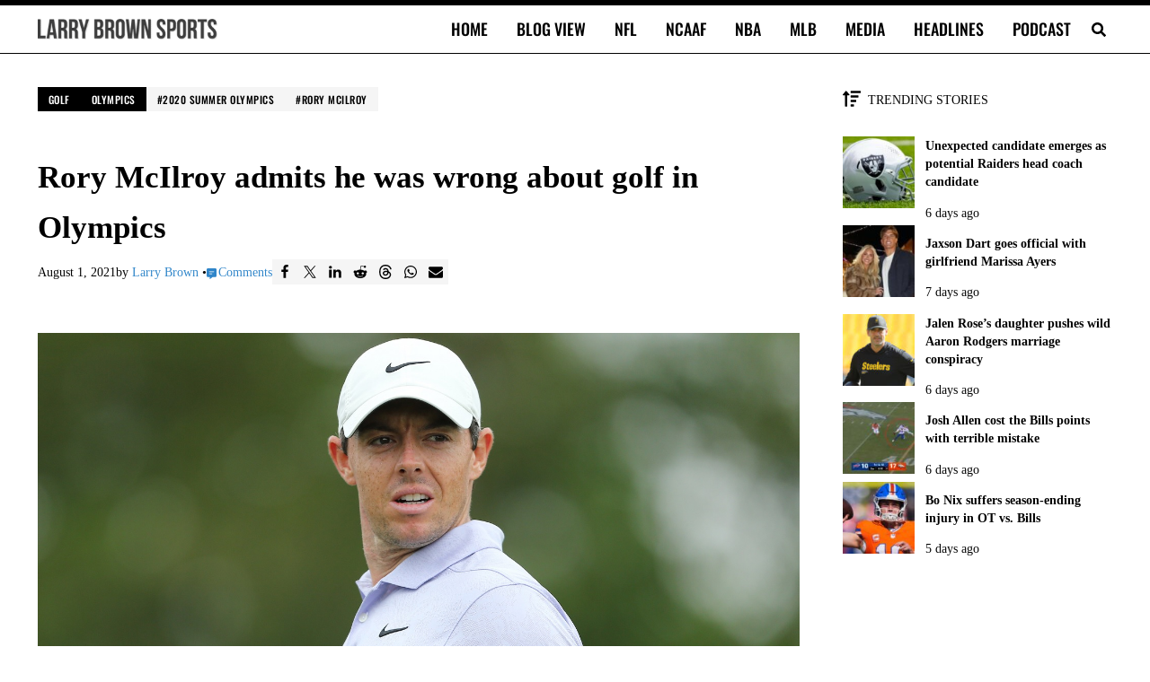

--- FILE ---
content_type: text/css
request_url: https://larrybrownsports.com/wp-content/plugins/mai-lists/assets/mai-lists.min.css?ver=1.2.0.21420251522
body_size: 104
content:
.editor-styles-wrapper .mai-list, .mai-list {--paragraph-margin-bottom: var(--spacing-xs);list-style-type: none;margin: 0;padding: 0;line-height: 1.5;}.mai-list-item {list-style-type: none;display: grid;grid-template-columns: var(--grid-template-columns);gap: var(--icon-gap, var(--spacing-md));place-content: start;margin: 0;}.mai-list-start {--grid-template-columns: auto 1fr;}.mai-list-top {--grid-template-columns: 1fr;}.mai-list-icon-wrap, .mai-list-icon {line-height: 1;}.mai-list-icon-wrap {display: block;margin-top: var(--icon-margin-top, 0px);text-align: var(--icon-align, center);}.mai-list-icon {display: inline-block;padding: var(--icon-padding, unset);background: var(--icon-background, unset);border-radius: var(--icon-border-radius, unset);}.mai-list-icon::before {display: flex;align-items: center;justify-content: center;}.mai-list-content {margin-top: var(--content-margin-top, 0px);}.mai-list-icons .mai-list-icon::before {-webkit-mask-image: var(--icon, unset);mask-image: var(--icon, unset);-webkit-mask-position: center;mask-position: center;-webkit-mask-repeat: no-repeat;mask-repeat: no-repeat;-webkit-mask-size: contain;mask-size: contain;width: var(--icon-size, 20px);height: var(--icon-size, 20px);background: var(--icon-color, currentColor);content: "";}.mai-list-numbers .mai-list-item {counter-increment: mai-list;}.mai-list-numbers .mai-list-icon::before {width: var(--icon-size, 20px);height: var(--icon-size, 20px);color: var(--icon-color, currentColor);font-weight: var(--mai-list-number-font-weight, var(--heading-font-weight));font-size: var(--icon-size, 36px);font-family: var(--mai-list-number-font-family, var(--heading-font-family));content: counter(mai-list);}

--- FILE ---
content_type: application/javascript
request_url: https://larrybrownsports.com/wp-content/plugins/mai-publisher/build/mai-publisher-ads.js?ver=1.21.7d2b3830a5c52fddd4a42
body_size: 15456
content:
(()=>{let e=!1,i=!1;window.__MAI_PB_INIT__?(console.warn("[maiPub] Detected another Prebid wrapper. Entering compat mode (no Prebid init)."),window.__MAI_PB_COMPAT__=!0):(window.__MAI_PB_INIT__=!0,window.__MAI_PB_OWNED__=!0,window.pbjs=window.pbjs||{que:[]}),window.googletag=window.googletag||{},window.googletag.cmd=window.googletag.cmd||[],googletag.cmd.push(function(){googletag.pubads().enableSingleRequest()});const t=[],s=[],a=3e4,o={},n={},r=2e3,d=2800,l=window.location.search.includes("dfpdeb")||window.location.search.includes("maideb")||window.location.search.includes("pbjs_debug=true"),c="refresh",g={pendingSlugs:new Set,pendingSources:new Map,batchTimeout:null,batchDelay:maiPubAdsVars.batchDelay||100,processing:!1},u=maiPubAdsVars.ads,p=maiPubAdsVars.gamBase,m=maiPubAdsVars.gamChildNetworkCode,h=maiPubAdsVars.targets.refresh,f=maiPubAdsVars.debug,b=(maiPubAdsVars.ppid,"maiPubSessionData");let y={},P=[],v=Date.now(),A=!0,S="",w=!1,M=!1,T=!document.hidden;if(console.info("[maiPub] Script Version: 770"),O("[maiPub] Script Version: 770"),void 0===window._maiPubConsentQueue&&(window._maiPubConsentQueue=[]),window._maiPubConsentQueue&&window._maiPubConsentQueue.length>0?(console.info("[maiPub] Processing "+window._maiPubConsentQueue.length+" queued consent events"),window._maiPubConsentQueue.forEach(function(e){if(console.info("[maiPub] Processing queued consent:",e.consentData),V(e.consentData),e.privacyManager&&!0===e.privacyManager.applies){const i=document.getElementById("pmLink");i&&(console.info("[maiPub] Setting up privacy manager link:",e.privacyManager.linkText),i.innerHTML=e.privacyManager.linkText,i.onclick=function(i){i.preventDefault(),e.privacyManager.modalLoader()})}}),window._maiPubConsentQueue=[]):O("[maiPub] No queued consent events to process"),window._sp_queue=window._sp_queue||[],window._sp_queue.push(function(){O("CMP: Sourcepoint loaded. Registering direct event listener."),window._sp_.addEventListener("onConsentReady",function(e,i,t,s){O("CMP: Direct Sourcepoint listener fired for "+e),V({message_type:e,consentUUID:i,consentSource:"cmp",applies:!!s&&s.applies,consentedToAll:!!s&&s.consentedToAll,typeApplies:!!s&&(s.typeApplies||s.applies),uuid:i})})}),function(){try{const e=sessionStorage.getItem(b);e?(y=JSON.parse(e),y.ppid&&"object"==typeof y.ppid&&null!==y.ppid&&(O("Session: Detected corrupted PPID during load, repairing to string:",y.ppid),y.ppid=Object.values(y.ppid).join(""),z({ppid:y.ppid}),O("PPID repaired and saved to session passport:",y.ppid)),y.pageCount=(y.pageCount||1)+1,sessionStorage.setItem(b,JSON.stringify(y)),O("Session data successfully loaded and updated from cache:",y)):(y={version:"1.1",createdAt:Date.now(),pageCount:1,hasConsent:!0,gdprConsentUUID:"",usnatConsentUUID:"",gdprApplies:!1,usnatApplies:!1},sessionStorage.setItem(b,JSON.stringify(y)),O("First page view: Initialized session data."))}catch(e){O("Could not parse session data, starting fresh."),sessionStorage.removeItem(b),y={version:"1.0",createdAt:Date.now(),pageCount:1}}}(),"boolean"==typeof y.hasConsent?(A=y.hasConsent,O("Consent: Set from session data:",{hasConsent:A})):(A=!0,O("Consent: Session data missing hasConsent flag, defaulting global state to true.")),y.pageCount>1)if(O("Session: applying optimizations, subsequent page visit ",y.pageCount),y.geo&&y.geo.country&&(O("Session: Using cached Geo Data from session passport:",y.geo),window.maiPubGeo=y.geo,U(y.geo)),y.ppid)"object"==typeof y.ppid&&null!==y.ppid&&(O("Session: Detected corrupted PPID (object format), repairing to string"),y.ppid=Object.values(y.ppid).join(""),z({ppid:y.ppid})),O("Session: Using cached PPID from session passport:",y.ppid);else{let e=R();z({ppid:e}),O("Session: no PPID found, generated:",e)}else O("First page load detected., calling geo.js"),function(e){if(y.geo&&y.geo.country)return O("[Mai Publisher] Geo data was loaded from session. Skipping worker call."),void e();const i=document.createElement("script");i.src="/geo.js",i.async=!0,i.onload=function(){try{if(!window.maiPubGeo)return O("[Mai Publisher] geo.js loaded, but window.maiPubGeo is missing."),void e();let i=JSON.parse(atob(window.maiPubGeo));if(!i.version||"1.0.5"!==i.version)return O(`[Mai Publisher] geo.js version mismatch, got "${i.version}"`),void e();const t={version:i.version||"",cfRay:i.cfRay||"",isNorthAmerica:i.isNorthAmerica||!1,city:i.city||"",region:i.regionCode||"",country:i.country||"",postalCode:i.postalCode||"",metroCode:i.metroCode||"",continent:i.continent||"",timezone:i.timezone||"",lat:i.latFloat||null,lon:i.lonFloat||null,asn:i.asn||"",isp:i.asnDesc||"",deviceType:i.deviceType||"",connectionType:i.connectionType||"",ppid:i.ppid||window.maiPubAdsVars?.ppid||"",screenWidth:window.screen?.width||"",screenHeight:window.screen?.height||""};window.maiPubGeo=t,O("[Mai Publisher] geo.js enrichment complete:",t),z({geo:t}),A?U(t):O("No consent. Skipping ORTB2 enrichment."),e()}catch(i){console.error("[Mai Publisher] geo.js processing error:",i),e()}},i.onerror=function(){O("geo.js failed to load — falling back to server-side data only"),e()},document.head.appendChild(i)}(function(){O("GEO: data available from worker and enrichment is done")}),maiPubAdsVars.ppid&&""!==maiPubAdsVars.ppid?y.ppid=maiPubAdsVars.ppid:(y.ppid=R(),O("No PPID found in maiPubAdsVrs, generated:",y.ppid)),z({ppid:y.ppid}),O("PPID generated and saved to session passport and global variable.",S);function E(){if(!0===M)return void O("CMP: Already marked as ready - skipping duplicate dispatch.");M=!0,O("CMP: Marked as ready - dispatching event.");const e=new CustomEvent("maiPubCMPReady",{detail:{timestamp:Date.now()}});window.dispatchEvent(e)}function C(e){const i=document.getElementById("mai-ad-"+e);if(i&&i.classList.contains("mai-ad-video"))return O(`maiPubDefineSlot(): Skipping video ad slot ${e} - should be handled by video player`),null;if(!u[e])return O(`maiPubDefineSlot(): Halting definition for slug '${e}' because no configuration was found in the 'ads' object.`),null;const a="mai-ad-"+e,o=googletag.pubads().getSlots().find(e=>e.getSlotElementId()===a);if(o)return O(`maiPubDefineSlot(): Slot ${a} already defined, returning existing slot`),o;const n=u?.[e]?.context&&"client"===u[e].context?m:p;O(`maiPubDefineSlot() base: ${n}`),O(`maiPubDefineSlot() slotDivId: ${a}`);const r=n+u[e].id;let d;O(`maiPubDefineSlot() GAM Ad Unit Path: ${r}`);const l={};if(u[e].sizes&&(Array.isArray(u[e].sizes)?u[e].sizes.includes("out-of-page"):"out-of-page"===u[e].sizes)?(d=googletag.defineOutOfPageSlot(r,a),O(`maiPubDefineSlot() defineOutOfPageSlot: ${r}`)):(d=googletag.defineSlot(r,u[e].sizes,a),O(`maiPubDefineSlot() defineSlot: ${r}, sizes: ${u[e].sizes}, slotDivId: ${a}`)),!d)return O(`maiPubDefineSlot(): Failed to define slot for ${a} - googletag.defineSlot returned null`),null;if(d.addService(googletag.pubads()),O("maiPubDefineSlot() addService"),l[c]=h.toString(),O(`maiPubDefineSlot() targetingConfig: Added ${c}: ${l[c]}`),u[e].targets&&Object.keys(u[e].targets).forEach(i=>{let t=u[e].targets[i];"string"==typeof t||Array.isArray(t)?Array.isArray(t)&&(t=t.map(e=>e.toString())):t=t.toString(),l[i]=t,O(`maiPubDefineSlot() targetingConfig: Added slot target ${i}: ${t}`)}),u[e].splitTest&&"rand"===u[e].splitTest){const e=Math.floor(100*Math.random()).toString();l.st=e,O(`maiPubDefineSlot() targetingConfig: Added splitTest 'st': ${e}`)}const g=document.getElementById(a),f=g?g.getAttribute("data-ap"):null;if(f&&("ts"===f||"bs"===f||"vs"===f)&&(l.ad_placement_type="sticky",O("maiPubDefineSlot() targetingConfig: Added sticky 'ad_placement_type': 'sticky'"),O(`maiPubDefineSlot() Sticky ad detected ${a} (position: ${f}) - ORTB2 imp.viewability will be set later`,{isSticky:!0,position:f,ortb2Status:"Will be set at 100% for Prebid bidders during requestBids"})),Object.keys(l).length>0?(d.setConfig({targeting:l}),O("maiPubDefineSlot() Applied setConfig with targeting:",l)):O("maiPubDefineSlot() No targeting keys found, skipping setConfig."),O(`maiPubDefineSlot() checking sizes for ${e}:`,{sizes:u[e].sizes,sizesDesktop:u[e].sizesDesktop,sizesTablet:u[e].sizesTablet,sizesMobile:u[e].sizesMobile}),u[e].sizes&&(Array.isArray(u[e].sizes)?u[e].sizes.includes("out-of-page"):"out-of-page"===u[e].sizes))O(`maiPubDefineSlot() skipping size mapping for out-of-page ad: ${e}`);else{const i=u[e].sizesDesktop||[],t=u[e].sizesTablet||[],s=u[e].sizesMobile||[];d.defineSizeMapping(googletag.sizeMapping().addSize([1024,768],i).addSize([728,480],t).addSize([0,0],s).build()),O("maiPubDefineSlot() defineSizeMapping")}return O(`Defined slot: ${a} via ${r}`,{gamId:r,slot:d,targets:d.getTargetingMap()}),t.push(r),s.push(d),d}function I(i,t="unknown"){i&&i.length&&(O(`maiPubBatchRequestSlots(): Adding ${i.length} slots from ${t}: ${i.join(", ")}`),document.hidden&&t.includes("refresh-timeout")?O(`maiPubBatchRequestSlots(): Blocked scheduled refresh from ${t} because the page is hidden.`):(i.forEach(e=>{g.pendingSlugs.add(e),g.pendingSources.set(e,t)}),g.batchTimeout&&clearTimeout(g.batchTimeout),g.batchTimeout=setTimeout(()=>{!function(){if(g.processing||0===g.pendingSlugs.size)return;const i=Array.from(g.pendingSlugs),t=new Map(g.pendingSources);g.pendingSlugs.clear(),g.pendingSources.clear(),g.batchTimeout=null,g.processing=!0,O(`maiPubProcessBatchedRequests(): Processing batch of ${i.length} slots: ${i.join(", ")}`);const s=Array.from(t.values()).some(e=>e.includes("fast-path")||e.includes("sticky")||e.includes("atf")),a=s?1500:d;O(`maiPubProcessBatchedRequests(): Using ${a}ms timeout (${s?"fast-path":"regular"})`),function(i,t=2800){googletag.cmd.push(()=>{Date.now();const s=i.map(e=>{const i="mai-ad-"+e,t=o[i];if(!t||!t.slotObject||!$(t.slotObject))return O(`maiPubMaybeRequestSlots(): warning: Slot info or object missing/not refreshable for slug ${e}.`,t),null;const s=t.slotObject;return t.firstRender?(O(`maiPubMaybeRequestSlots(): first request for ${i}`),s):t.processing?(O(`maiPubMaybeRequestSlots(): skipping request for ${i} - already being processed`),null):t.visible?s:(O(`maiPubMaybeRequestSlots(): skipping request for ${i} - not visible`),clearTimeout(n[i]),delete n[i],null)}).filter(e=>null!==e);s.length&&function(i,t=2800){Date.now(),i.forEach(e=>{const i=e.getSlotElementId();o[i].processing=!0,clearTimeout(n[i]),delete n[i]}),O(`Requesting slots: ${i.map(e=>e.getSlotElementId()).join(", ")}`);const s={adserverRequestSent:!1,prebidReady:!maiPubAdsVars.magnite,amazonReady:!maiPubAdsVars.amazonUAM,isPrebidEnabled:()=>maiPubAdsVars.magnite,isAmazonEnabled:()=>maiPubAdsVars.amazonUAM,canProceedWithAdserverRequest(){return this.prebidReady&&this.amazonReady}},a=Date.now(),r=function(){if(s.adserverRequestSent)return void O("Adserver request already sent, skipping. State:",{prebidReady:s.prebidReady,amazonReady:s.amazonReady,slots:i.map(e=>e.getSlotElementId())});const t=P.filter(e=>null!==e.adLoadPromise).map(e=>e.adLoadPromise);if(t.length>0)return O(`sendAdserverRequest(): Waiting for ${t.length} video ad(s) to finish loading...`),void Promise.all(t).then(()=>{O("sendAdserverRequest(): All video ads finished. Proceeding with display ad refresh."),r()});s.adserverRequestSent=!0,O(`sendAdserverRequest(): requestManager() set to true to refresh slots: ${i.map(e=>e.getSlotElementId()).join(", ")}`),googletag.cmd.push(()=>{e||(googletag.enableServices(),e=!0),i.forEach(e=>{const i=e.getSlotElementId();o[i]&&(o[i].firstRender=!1)}),maiPubAdsVars.magnite&&"undefined"!=typeof pbjs&&pbjs.setTargetingForGPTAsync&&(pbjs.setTargetingForGPTAsync(i.map(e=>e.getSlotElementId())),O(`sendAdserverRequest(): pbjs.setTargetingForGPTAsync() called for slots ${i.map(e=>e.getSlotElementId()).join(", ")}`)),maiPubAdsVars.amazonUAM&&"undefined"!=typeof apstag&&apstag.setDisplayBids&&"function"==typeof apstag.init&&(apstag.setDisplayBids(i.map(e=>e.getSlotElementId()),"googletag"),O(`sendAdserverRequest(): apstag.setDisplayBids() called for slots ${i.map(e=>e.getSlotElementId()).join(", ")}`));try{googletag.pubads().refresh(i,{changeCorrelator:!1}),O(`sendAdserverRequest(): googletag.pubads().refresh() called for slots ${i.length} ${1===i.length?"slot":"slots"} via refresh(): ${i.map(e=>e.getSlotElementId()).join(", ")}`),i.forEach(e=>{const i=e.getSlotElementId();o[i]&&o[i].visible&&o[i].firstRender&&(googletag.display(i),O(`sendAdserverRequest(): Displayed Fastpath slot ${i}`))})}catch(e){O("Error calling googletag.pubads().refresh():",e)}})};if(!0===maiPubAdsVars.magnite&&!0===A){O("maiPubRequestSlots(): Magnite DM bids enabled, requesting bids");const e=i.filter(e=>{const i=e.getSlotElementId().replace("mai-ad-",""),t=!!u[i]?.enabled_bidders?.includes("prebid");return O("Prebid slot check:",{slug:i,enabled_bidders:u[i]?.enabled_bidders,hasPrebidEnabled:t,adsConfig:u[i]}),t});O("Prebid slot filtering results:",{totalSlots:i.length,prebidEligibleSlots:e.length,prebidSlotIds:e.map(e=>e.getSlotElementId())}),e.length>0?pbjs.que.push(function(){const i=Date.now();pbjs.rp.requestBids({gptSlotObjects:e,ortb2:maiPubAdsVars.ortb2,timeout:t,callback:function(e,o,n){googletag.cmd.push(()=>{s.prebidReady=!0,O(`sendAdserverRequest(): Prebid response time: ${Date.now()-i}ms`,{bids:e,timedOut:o,auctionId:n}),s.amazonReady?(maiPubAdsVars.amazonUAM?O("sendAdserverRequest(): Both Prebid and Amazon ready. Sending adserver request."):O("sendAdserverRequest(): Prebid ready, Amazon disabled. Sending adserver request."),r()):Date.now()-a>=t&&(O("sendAdserverRequest(): Prebid ready, Amazon not yet, but bidder timeout reached. Sending adserver request."),r())})}})}):(O("No slots eligible for Prebid bidding. Marking prebidReady as true."),s.prebidReady=!0)}else!0===maiPubAdsVars.magnite&&!1===A?O("Magnite DM bids enabled but hasConsent is false (GDPR timeout). Skipping Prebid request, using non-personalized GAM ads."):O("Magnite DM bids disabled globally, skipping Prebid request."),s.prebidReady=!0;if(!0===maiPubAdsVars.amazonUAM&&!0===A){const e=i.filter(e=>{const i=e.getSlotElementId().replace("mai-ad-",""),t=u?.[i];if(!t)return!1;if(!t.enabled_bidders?.includes("amazon"))return!1;const s=Array.isArray(t.sizes)?t.sizes:[];return 0!==s.length&&(1!==s.length||"fluid"!==s[0]&&"out-of-page"!==s[0])}).map(e=>{const i=e.getSlotElementId(),t=i.replace("mai-ad-",""),s=u[t];return{slotID:i,slotName:("client"===s?.context?m:p)+s.id,sizes:(Array.isArray(s.sizes)?s.sizes:[]).filter(e=>Array.isArray(e)&&2===e.length&&Number.isFinite(e[0])&&Number.isFinite(e[1]))}});if(e.length){const i={slots:e,timeout:t};if(O("Amazon UAM config:",i),"function"==typeof apstag?.fetchBids&&"function"==typeof apstag?.setDisplayBids&&"function"==typeof apstag?.init){const o=Date.now();apstag.fetchBids(i,i=>{googletag.cmd.push(()=>{O(`Amazon response time: ${Date.now()-o}ms`,i),apstag.setDisplayBids(e.map(e=>e.slotID),"googletag"),s.amazonReady=!0,s.prebidReady?(maiPubAdsVars.magnite?O("Both Amazon + Prebid ready → sending adserver request."):O("Amazon ready, Prebid disabled → sending adserver request."),r()):Date.now()-a>=t&&(O("Amazon ready, Prebid not ready, but timeout reached → sending adserver request."),r())})})}else O("Amazon UAM not available (apstag missing). Marking done."),s.amazonReady=!0,s.prebidReady&&r()}else s.amazonReady=!0,s.prebidReady&&r()}else!0===maiPubAdsVars.amazonUAM&&!1===A?O("Amazon UAM enabled but hasConsent is false (GDPR timeout). Skipping Amazon request, using non-personalized GAM ads."):O("No Amazon UAM enabled, skipping Amazon UAM request."),s.amazonReady=!0;maiPubAdsVars.magnite||maiPubAdsVars.amazonUAM||(O(`No prebid or amazon enabled. Sending adserver request with GAM: ${i.map(e=>e.getSlotElementId()).join(", ")}`,i),r()),setTimeout(()=>{s.adserverRequestSent||(O("Failsafe timeout reached. Sending adserver request without all bids."),r())},3500)}(s,t)})}(i,a),setTimeout(()=>{g.processing=!1},50)}()},g.batchDelay)))}function D(e){return e&&t.includes(e.getAdUnitPath())}function $(e){return e&&Boolean(e.getTargeting(c).shift())}function R(){if(maiPubAdsVars.ppid){const e=maiPubAdsVars.ppid,i="server";return y.ppid!==e||y.ppidSource!==i?(O("Server PPID detected (user logged in). Upgrading identity from "+y.ppidSource),S=e,y.ppid=e,y.ppidSource=i,z({ppid:e,ppidSource:i}),A&&L(e,i)):S=e,S}if(y.ppid&&y.ppidSource&&"random"!==y.ppidSource)return S=y.ppid,S;if(w)return new Promise(e=>{const i=setInterval(()=>{w||(clearInterval(i),e(S))},100)});w=!0;let e="",i="";try{if(k()){const t=String(k()),s=function(){const e=document.cookie.match(/(?:^|;)\s*maipub_ppid_source=([^;]*)(?:;|$)/);return e?decodeURIComponent(e[1]):""}();s&&"random"!==s?(e=t,i=s,w=!1):(e=t,i="random",O("Existing PPID is Random. Using it for speed, but checking Matomo for upgrade."))}if(maiPubAdsVars.matomo.enabled&&maiPubAdsVars.shouldTrack&&(!e||"random"===i))if("undefined"!=typeof Matomo&&"function"==typeof Matomo.getAsyncTracker)try{const e=Matomo.getAsyncTracker().getVisitorId();e&&crypto.subtle.digest("SHA-256",(new TextEncoder).encode(String(e))).then(e=>Array.from(new Uint8Array(e)).map(e=>e.toString(16).padStart(2,"0")).join("")).then(e=>(O("maiPubGeneratePPID: Matomo ID found! Upgrading Random ID to Matomo ID."),y.ppid=e,y.ppidSource="matomo",z({ppid:e,ppidSource:"matomo"}),A&&L(e,"matomo"),e))}catch(e){O("Matomo check failed",e)}else void 0!==window._paq&&O("Matomo active but not ready. Skipping to keep ads fast.");if(!e){if(!window.crypto)throw new Error("Web Crypto API is not available.");e="function"==typeof crypto.randomUUID?crypto.randomUUID():Array.from(crypto.getRandomValues(new Uint8Array(16))).map(e=>e.toString(16).padStart(2,"0")).join(""),i="random"}return z({ppid:e}),z({ppidSource:i}),A&&L(e,i),e}catch(e){return O("Error during PPID generation:",e),null}finally{w=!1}}function L(e,i="unknown"){if(!A)return void O("Consent not granted. Skipping persistent PPID cookie.");if(!e)return;const t=new Date(Date.now()+31536e6).toUTCString();document.cookie=`maipub_ppid=${encodeURIComponent(e)};path=/;expires=${t};SameSite=Lax;Secure`,document.cookie=`maipub_ppid_source=${encodeURIComponent(i)};path=/;expires=${t};SameSite=Lax;Secure`,O("PPID and Source saved to persistent cookies.",i)}function k(){const e=document.cookie.match(/(?:^|;)\s*maipub_ppid=([^;]*)(?:;|$)/);return e?decodeURIComponent(e[1]):""}function z(e){try{for(const i in e)if(e.hasOwnProperty(i))if("ppid"===i){let t=String(e[i]);y[i]=t,O("maiPubSaveSessionData new ppid as ",t)}else"object"!=typeof e[i]||null===e[i]||Array.isArray(e[i])?y[i]=e[i]:y[i]={...y[i],...e[i]};sessionStorage.setItem(b,JSON.stringify(y)),O("Session data updated and saved:",y)}catch(e){console.error("[Mai Publisher] Failed to save session data:",e)}}function _(){O("cmp: consent allowed, initialize any additional vendors.")}function V(e){if("function"!=typeof window.maiPubSetConsent&&(window.maiPubSetConsent=V),!e||!e.consentSource)return void O("maiPubSetConsent: Invalid consentData - missing or no source");y.source=e.consentSource;const i="cmp"===e.consentSource;if(A=!0,"gdpr"===e.message_type&&(y.gdprConsentUUID=e.consentUUID,y.gdprApplies=e.applies,y.gdprConsentedToAll=e.consentedToAll,!0===e.applies&&(!0===e.consentedToAll?(A=!0,y.hasConsent=!0,_(),O("cmp: GDPR applies and all consent granted.")):(A=!1,y.hasConsent=!1,O("cmp: GDPR applies but consent denied."))),i))if(!0===(window.maiPubGeo||y.geo||{}).isNorthAmerica)O("cmp: GDPR processed, but user is in North America - waiting for USNat before marking CMP ready.");else{const i=!0===M;E(),O(i?`cmp: GDPR consent arrived late (after timeout) - consent state updated: hasConsent=${A}, applies=${e.applies}, consentedToAll=${e.consentedToAll}`:"cmp: GDPR consent processed - CMP marked as ready.")}"usnat"===e.message_type&&(y.usnatConsentUUID=e.consentUUID,y.usnatApplies=e.typeApplies,!0===e.typeApplies?(O("cmp: USNat applies, checking consent."),window._sp_.usnat.getUserConsents((e,i)=>function(e,i){if(!i||!e||!e.categories)return O("cmp: Sourcepoint consent check failed: Invalid status or missing consents object."),E(),void O("cmp: USNat consent check failed - CMP marked as ready (error case).");const t=Object.values(e.categories).find(e=>3==e.systemId);t&&!0===t.consented?(O("cmp: Consent for Sale or Sharing / Targeted Advertising found (System ID 3)"),_(),A=!0,y.hasConsent=!0):(O("cmp: Consent for Sale or Sharing / Targeted Advertising NOT granted (System ID 3)"),A=!1,y.hasConsent=!1),!0===(window.maiPubGeo||y.geo||{}).isNorthAmerica?(E(),O("cmp: USNat consent check completed - CMP marked as ready.")):O("cmp: USNat consent check completed, but user is NOT in North America - waiting for GDPR before marking CMP ready.")}(e,i))):(A=!0,y.hasConsent=!0,_(),O("cmp: USNat does not apply."),i&&(!0===(window.maiPubGeo||y.geo||{}).isNorthAmerica?(E(),O("cmp: USNat does not apply - CMP marked as ready.")):O(M?"cmp: USNat does not apply (GDPR already processed and marked CMP ready).":"cmp: USNat does not apply, but user is NOT in North America - waiting for GDPR before marking CMP ready."))),O("cmp: USNat consent updated in session passport:",y.usnatConsentUUID,y.usnatApplies)),"geo"!==e.source||"cmp"!==y.consent?.source&&"cookie"!==y.consent?.source?(z({consent:y}),O("Consent for personalized ads:",y.hasConsent)):O("cmp: Skipping geo-based consent; an explicit user choice already exists.")}function U(e){if(e)if(window.maiPubAdsVars&&window.maiPubAdsVars.ortb2){const i=window.maiPubAdsVars.ortb2;i.device=i.device||{},i.device.geo=i.device.geo||{},i.user=i.user||{},i.user.ext=i.user.ext||{},i.user.ext.data=i.user.ext.data||{},e.country&&(i.device.geo.country=e.country),e.region&&(i.device.geo.region=e.region),e.city&&(i.device.geo.city=e.city),e.postalCode&&(i.device.geo.zip=e.postalCode),e.metroCode&&(i.device.geo.metro=e.metroCode.toString()),e.lat&&(i.device.geo.lat=e.lat),e.lon&&(i.device.geo.lon=e.lon),i.device.geo.ipservice=3;const t={desktop:2,mobile:4,tablet:5};e.deviceType&&t[e.deviceType]&&(i.device.devicetype=t[e.deviceType]);const s={ethernet:1,wifi:2,cellular:3,"2g":4,"slow-2g":4,"3g":5,"4g":6,"5g":7};let a=e.connectionType||function(){try{const e=navigator.connection||navigator.mozConnection||navigator.webkitConnection;if(e&&e.effectiveType)return e.effectiveType}catch(e){O("Could not retrieve connection type from browser:",e)}return""}();a&&s[a.toLowerCase()]&&(i.device.connectiontype=s[a.toLowerCase()]),e.isp&&(i.user.ext.data.isp=e.isp),O("ORTB2 object updated with geo data:",i)}else O("maiPubAdsVars.ortb2 object not found. Cannot update with geo data.");else O("enrichOrtb2FromGeo: No geo data provided.")}function q(){const e=window.maiPubGeo||{};if(!e.country)return O("Geo data not yet available for Amazon targeting."),{};const i={geo_country:e.country||"",geo_region:e.region||"",geo_city:e.city||"",geo_zip:e.postalCode||"",geo_dma:e.metroCode||"",conn_type:e.connectionType||"",geo_na:e.isNorthAmerica?"1":"0"};return O("Amazon UAM targeting built from global geo object:",i),i}maiPubAdsVars.pubGoogleTag?O(`CMP: Publisher Google Tag: ${maiPubAdsVars.pubGoogleTag}`):O("CMP: No Publisher Google Tag found"),maiPubAdsVars.swGoogleTag?O(`CMP: Springwire Google Tag: ${maiPubAdsVars.swGoogleTag}`):O("CMP: No Springwire Google Tag found"),function(){O("=== PARALLEL INITIALIZATION STARTED ===");const t=new Promise(e=>{O("=== BIDDING SYSTEMS INITIALIZATION (STRICT MODE) ===");const t={prebid:!1,amazon:!1,cmp:!1,prebidDisabled:!maiPubAdsVars.magnite,amazonDisabled:!maiPubAdsVars.amazonUAM,cmpDisabled:!1},s=(e,i,t)=>{if(document.getElementById(e))return O(`Script ${e} already exists. Calling callback.`),void t();O(`Dynamically injecting script: ${i}`);const s=document.createElement("script");s.id=e,s.async=!0,s.src=i;const a=setTimeout(()=>{O(`Warning: Script ${e} took too long to load. Proceeding without it to save LCP.`),t()},3e3);s.setAttribute("fetchpriority","high"),s.onload=()=>{clearTimeout(a),t()},s.onerror=()=>{clearTimeout(a),O(`Error loading script ${i}`),t()},document.head.appendChild(s)},a=()=>{const s=t.prebidDisabled||t.prebid,a=t.amazonDisabled||t.amazon,r=t.cmpDisabled||t.cmp;s&&a&&r&&(O("=== ALL BIDDING SYSTEMS READY ==="),i||(O("GPT Init: Initializing core GPT configuration"),googletag.cmd.push(()=>{const e=googletag.pubads();if(i=!0,y.ppid)try{e.setPublisherProvidedId(y.ppid)}catch(e){console.error(e)}try{e.setCentering(!0)}catch(e){}try{e.disableInitialLoad()}catch(e){}if(!1===A)try{e.setRequestNonPersonalizedAds(1)}catch(e){}maiPubAdsVars.targets&&Object.keys(maiPubAdsVars.targets).forEach(i=>e.setTargeting(i,String(maiPubAdsVars.targets[i]))),maiPubAdsVars.pps&&Object.keys(maiPubAdsVars.pps).length>0&&googletag.setConfig(maiPubAdsVars.pps),googletag.pubads().addEventListener("slotRenderEnded",function(e){const i=e.slot.getSlotElementId();if(e.isEmpty&&(O(`Event slotRenderEnded: Slot empty ${i}`,{slug:i.replace("mai-ad-",""),event:e}),o[i]&&o[i].firstRender)){const e=setTimeout(()=>{O(`GPT Init Event slotRenderEnded: Empty slot timeout reached for ${i}, requesting again`),I([i.replace("mai-ad-","")],"empty-slot-timeout")},1e4);n[i]=e}}),O("GPT Init: Core GPT Configuration (services not enabled yet).")})),googletag.cmd.push(()=>{if("function"==typeof googletag.pubads().setConfig)try{googletag.pubads().setConfig({paapi:{enabled:!0}}),O("GPT Init: Protected Audience API (PAAPI) enabled successfully (DOM Ready + 500ms).")}catch(e){O("GPT Init: PAAPI setConfig failed (Critical Error - Final Attempt)",e)}else O("GPT Debug: PAAPI setConfig method not yet available. Skipping.")}),e(),O("Bidding Promise: resolve() called (all systems ready)"))};O("CMP: Waiting for onConsentReady event before injecting scripts..."),new Promise(e=>{if(O("=== CMP READINESS CHECK STARTED ==="),!0===M)return O("CMP: Already processed - ready immediately."),void e();O("CMP: Not yet processed - setting up event listener and timeout fallback.");const i=!0===(y.geo||window.maiPubGeo||{}).isNorthAmerica||"US"===y.geo?.country||"CA"===y.geo?.country,t=i?r:1e4;O(`CMP: Timeout set to ${t}ms (${i?"USNat":"GDPR"} region, based on ${y.geo?"session/current":"default"} geo data).`);let s=!1;const a=()=>{s||(s=!0,O("CMP: Resolving promise."),e())},o=()=>{window.removeEventListener("maiPubCMPReady",o),clearTimeout(n),O("CMP: Event detected - marking as ready."),a()};window.addEventListener("maiPubCMPReady",o),O("CMP: Event listener active, waiting for CMP to fire (bidding systems paused until then).");const n=setTimeout(()=>{window.removeEventListener("maiPubCMPReady",o),s||(O("CMP: Timeout reached - checking fallback conditions."),!0===(window.maiPubGeo||y.geo||{}).isNorthAmerica?(O("CMP: North America detected - applying fallback (hasConsent = true)."),A=!0,y.hasConsent=!0,z({hasConsent:!0})):(O("CMP: Timeout fallback - GDPR region, no consent (hasConsent = false). Skipping Prebid/Amazon, using non-personalized GAM ads."),A=!1,y.hasConsent=!1,z({hasConsent:!1})),E(),a())},t)}).then(()=>{O("CMP: Ready - proceeding with Strict Script Injection."),t.cmp=!0,!0===maiPubAdsVars.amazonUAM?(O("UAM Init: Injecting Amazon script..."),s("mai-publisher-amazon","//c.amazon-adsystem.com/aax2/apstag.js",()=>{if("undefined"!=typeof apstag)try{apstag.init({pubID:"79166f25-5776-4c3e-9537-abad9a584b43",adServer:"googletag",ppid:window.maiPubAdsVars?.ppid||"",bidTimeout:d,schain:{complete:1,ver:"1.0",nodes:[{asi:"bizbudding.com",sid:maiPubAdsVars.sellersId,hp:1,name:maiPubAdsVars.sellersName,domain:maiPubAdsVars.domain}]},gdpr:{cmpTimeout:r},us_privacy:{cmpTimeout:r},gpp:{cmpTimeout:r},params:q()}),O("UAM Init: Amazon UAM initialized successfully")}catch(e){O("UAM Init: Error initializing apstag",e)}t.amazon=!0,a()})):a(),!0===maiPubAdsVars.magnite?(O("pbjs Init: Injecting Magnite/Prebid script..."),maiPubAdsVars.ortb2.mobile=1,maiPubAdsVars.ortb2.privacypolicy=1,s("mai-publisher-prebid","//micro.rubiconproject.com/prebid/dynamic/26298.js",()=>{O("pbjs Init: Script loaded. Configuring..."),window.pbjs=window.pbjs||{que:[]},pbjs.que.push(function(){try{const e={bidderTimeout:d,enableTIDs:!0,ortb2:maiPubAdsVars.ortb2,bidderSettings:{standard:{storageAllowed:!0}},schain:{validation:"strict",config:{ver:"1.0",complete:1,nodes:[{asi:maiPubAdsVars.domain,sid:maiPubAdsVars.sellersId,hp:1}]}}};let i=[{name:"pubCommonId",storage:{type:"cookie",name:"_pubcid",expires:365,refreshInSeconds:28800}}];maiPubAdsVars.id5UserSync&&maiPubAdsVars.id5UserSync.userIds&&Array.isArray(maiPubAdsVars.id5UserSync.userIds)&&i.push(...maiPubAdsVars.id5UserSync.userIds),maiPubAdsVars.ppid&&i.push({name:"pubProvidedId",params:{eids:[{source:maiPubAdsVars.domain,uids:[{id:maiPubAdsVars.ppid,atype:1}]}]}}),e.userSync={auctionDelay:250,syncsPerBidder:5,userIds:i},pbjs.setConfig(e),O("pbjs Init: Prebid.js configured successfully")}catch(e){O("pbjs Init: Prebid.js configuration failed:",e)}t.prebid=!0,a()})})):a()})});t.then(()=>{O("Bidding Promise: Promise resolved (biddingPromise.then() fired)")});const s=new Promise(e=>{(()=>{let i=!1;const t=setTimeout(()=>{i||(i=!0,O("LCP Failsafe Timeout. Resolving LCP promise."),e(),O("LCP Promise: resolveLCP() called (failsafe timeout)"))},750);try{new PerformanceObserver(s=>{s.getEntries().length>0&&!i&&(i=!0,clearTimeout(t),O("LCP Detected. Resolving LCP promise."),e(),O("LCP Promise: resolveLCP() called (PerformanceObserver)"))}).observe({type:"largest-contentful-paint",buffered:!0})}catch(t){O("PerformanceObserver not supported. Wait 2 seconds for this old browser to load before triggering ads."),setTimeout(()=>{i||(i=!0,O("Fallback timeout reached. Resolving LCP promise."),e(),O("LCP Promise: resolveLCP() called (fallback timeout)"))},2e3)}})()});s.then(()=>{O("LCP Promise: Promise resolved (lcpPromise.then() fired)")}),Promise.all([t,s]).then(()=>{O("=== PARALLEL INIT COMPLETE === Bidders and LCP are ready."),function(){O("maiPubRun starting...");const i=document.querySelector(".mai-ad-unit-sticky-footer");if(i){O("Sticky footer ad found.");const e=Math.max(i.offsetHeight,90);e>0&&(document.body.style.paddingBottom=`${e}px`,O(`Sticky footer ad found, adding padding to body: ${e}px`))}O("maiPubRun: setting up event listeners for visibility and refreshes."),document.addEventListener("visibilitychange",function(){if(O("GLOBAL EVENT: Visibility changed. document.hidden:",document.hidden),document.hidden){T=!1,O("Status: HIDDEN. Pausing all ad activity.");let e=0;for(const i in n)clearTimeout(n[i]),delete n[i],e++;e>0&&O(`Cleared ${e} display ad refresh timers.`);let i=0;P.forEach(e=>{e.retryTimer&&(clearTimeout(e.retryTimer),e.retryTimer=null),e.adsManager&&e.isAdPlaying&&(O(`Pausing video ad for #${e.config.id}`),e.adsManager.pause(),e.wasPausedByVisibility=!0,i++)}),i>0&&O(`Paused ${i} video ads.`)}else{T=!0,O("Status: VISIBLE. Resuming ad activity.");const e=[];for(const i in o)if(o[i].visible&&o[i].slotObject&&!o[i].processing){const t=Date.now()-o[i].lastRefreshTime,s=a-t;$(o[i].slotObject)&&(t>=a?e.push(i.replace("mai-ad-","")):(clearTimeout(n[i]),n[i]=setTimeout(()=>{o[i].visible&&T&&I([i.replace("mai-ad-","")],"standard-refresh-timeout")},s)))}e.length>0&&(O(`Resuming refreshes for ${e.length} slots.`),I(e,"page-visibility-change"));let i=0;P.forEach(e=>{e.adsManager&&e.wasPausedByVisibility&&(O(`Resuming video ad for #${e.config.id}`),e.adsManager.resume(),e.wasPausedByVisibility=!1,e.justResumed=!0,setTimeout(()=>{e.justResumed=!1},2e3),i++)}),setTimeout(()=>{P.forEach(e=>{e.wasPausedByVisibility||e.justResumed||e.isAdPlaying||!T||!e.adsLoader||"loading"===e.adState||"completed"===e.adState||e.maxRetriesReached||(O(`Starting new video ad cycle for #${e.config.id}`),e.loadAdPod())})},100)}});const t=new IntersectionObserver((i,t)=>{const s=[];O(`Observer: IntersectionObserver entries: ${i.length}`),i.forEach(e=>{if(!(e.isIntersecting||e.intersectionRatio>0))return void O(`Observer: Entry is not intersecting, skipping: ${e.target.getAttribute("id")}`);const i=e.target.getAttribute("id"),a=i.replace("mai-ad-","");O(`Observer: Entry is intersecting, adding to newlyVisibleSlots: ${a}`),o[i]&&!o[i].processing&&(o[i].processing=!0,o[i].visible=!0,s.push(a),t.unobserve(e.target))}),0!==s.length?googletag.cmd.push(()=>{s.forEach(e=>{const i=`mai-ad-${e}`,t=C(e);t?(o[i]&&(o[i].slotObject=t),googletag.display(i),O(`Observer: Displaying newly visible slot: ${i}`)):O(`Observer: Skipping display for slot ${i} - slot definition failed`)}),e||(googletag.enableServices(),e=!0),O(`Observer: Requesting ads for visible slots: ${s.join(", ")}`),I(s,"observer-visible")}):O("Observer: No newly visible slots to process.")},{root:null,rootMargin:"600px 0px 600px 0px",threshold:0});O("=== AD PROCESSING: Processing High-Priority and Lazy-Load Ads ===");const s=[],r=document.querySelectorAll(".mai-ad-unit"),d=document.querySelectorAll(".mai-ad-unit-video");if(r.length||d.length)if(O(`Found ${r.length} ad units. Processing in a single loop...`),O(`Found ${d.length} video ad units.`),r.forEach(e=>{const i=e.getAttribute("id"),a=i.replace("mai-ad-",""),n="object"==typeof u&&u?u[a]:null;if(!n)return void O(`Skipping ${i}, no config found.`);o[i]||(o[i]={processing:!1,visible:null,lastRefreshTime:0,firstRender:!0,slotObject:null});const r=e.closest(".mai-ad-unit-container"),d=r&&(r.classList.contains("mai-ad-unit-sticky-header")||r.classList.contains("mai-ad-unit-sticky-footer")),l=n.targets&&"atf"===n.targets.ap;let c=!1;if(l){const i=e.getBoundingClientRect(),t=window.innerHeight||document.documentElement.clientHeight;c=0===i.width&&0===i.height||i.top<t}else d&&(c=function(e){if(!e)return!1;const i=e.getBoundingClientRect();return i.top>=0&&i.left>=0&&i.bottom<=(window.innerHeight||document.documentElement.clientHeight)&&i.right<=(window.innerWidth||document.documentElement.clientWidth)}(e));c?(O(`maiPubRun: Fastpath candidate: ${a} (sticky: ${d}, atf: ${l}, qualifies: ${c})`),s.push(a)):(O(`maiPubRun: Lazyload candidate: ${a}. Observing.`),t.observe(e))}),s.length>0?(O(`maiPubRun: Fastpath slot processing: ${s.length} ${s.join(", ")}`),googletag.cmd.push(()=>{s.forEach(e=>{const i=`mai-ad-${e}`,t=C(e);t&&(o[i]||(o[i]={processing:!1,visible:null,lastRefreshTime:0,firstRender:!0,slotObject:null}),o[i].slotObject=t,o[i].processing=!0,o[i].visible=!0,O(`maiPubRun: Fastpath: Prepared slot ${i} for ad request`))}),e||(googletag.enableServices(),e=!0),O(`maiPubRun: Fastpath: Requesting ads for slots: ${s.join(", ")}`),I(s,"fast-path-immediate")})):O("maiPubRun: No Fastpath slots found, proceeding with lazy-load processing only"),googletag.cmd.push(()=>{googletag.pubads().addEventListener("slotRenderEnded",e=>{const i=e.slot,t=i.getSlotElementId();if(D(i)&&o[t])if(o[t].lastRefreshTime=Date.now(),o[t].processing=!1,e.isEmpty)o[t].visible=!0,O(`maiPubRun event slotRenderEnded: Slot is empty ${t}`,{slug:t.replace("mai-ad-",""),adUnitPath:i.getAdUnitPath(),sizes:e.size,targeting:i.getTargetingMap(),event:e}),$(i)&&T&&(clearTimeout(n[t]),n[t]=setTimeout(()=>{o[t].visible&&T&&I([t.replace("mai-ad-","")],"empty-slot-timeout")},1e4));else{O(`Slot filled: ${t}`,{slug:t.replace("mai-ad-",""),adUnitPath:i.getAdUnitPath(),sizes:e.size,targeting:i.getTargetingMap(),event:e});const s=document.getElementById(t);if(s){const e=s.closest(".mai-ad-unit-container");e&&(e.classList.add("is-filled"),O(`Added 'is-filled' class to container for ${t}`))}O(`Display ad rendered: ${t}`),$(i)&&T&&(clearTimeout(n[t]),n[t]=setTimeout(()=>{o[t].visible&&T&&I([t.replace("mai-ad-","")],"standard-refresh-timeout")},a))}}),googletag.pubads().addEventListener("slotVisibilityChanged",e=>{const i=e.slot,t=i.getSlotElementId(),s=e.inViewPercentage>5,r=Math.round(e.inViewPercentage);if(!D(i)||!o[t])return;const d=o[t].visible;o[t].visible=s;try{const e=document.getElementById(t),a=e?e.getAttribute("data-ap"):null,o=a&&("ts"===a||"bs"===a||"vs"===a);i.setTargeting("ad_visible",s?"true":"false"),i.setTargeting("viewability_percent",r.toString()),o?(i.setTargeting("ad_placement_type","sticky"),O(`Sticky ad ${t} viewability tracking - ORTB2 imp.viewability set to 100% during bid request`,{isSticky:!0,actualGPTPercentage:r,ortb2Status:"Set at 100% for Prebid bidders"})):O(`Regular ad ${t} viewability update`,{viewabilityPercent:r,inView:s,ortb2Status:"Uses actual viewability data"}),s&&!d?(i.setTargeting("viewability_event","entered_viewport"),O(`Display ad entered viewport: ${t}, viewability: ${r}% (GPT calculation)`)):!s&&d?(i.setTargeting("viewability_event","left_viewport"),O(`Display ad left viewport: ${t}, viewability: ${r}% (GPT calculation)`)):O(`Display ad viewability update: ${t}, viewability: ${r}% (GPT calculation)`)}catch(e){O(`Error tracking viewability for display ad ${t}:`,e)}if(!s)return clearTimeout(n[t]),void delete n[t];const l=Date.now();T&&s&&!d&&l-o[t].lastRefreshTime>a&&I([t.replace("mai-ad-","")],"viewability-change")})}),d.length>0)try{!function(e){O("MaiPlayer: Initializing maiPlayer video players."),O(`MaiPlayer: Using provided ${e.length} video ad units.`);const i=[];e.forEach(e=>{const t=new j(e);P.push(t),!0===maiPubAdsVars.magniteVideo&&t.adUnitConfig&&i.push(t.adUnitConfig)}),i.length>0&&"undefined"!=typeof pbjs&&pbjs.que.push(()=>{pbjs.addAdUnits(i),O(`MaiPlayer: Registered ${i.length} video ad unit(s) with Prebid.`)}),P.forEach(e=>{e.initialize()})}(d)}catch(e){O("Error initializing video players:",e)}else O("maiPubRun: skipping maiPubInitVideoAds, zero on page");else O("No ad units or video ad units found on page - this may be a page without ads or ad units not yet rendered")}()})}();class j{constructor(e){this.container=e,this.videoEl=e.querySelector(".mai-ad-unit-video__video"),this.adContainer=e.querySelector(".mai-ad-unit-video__ad"),this.controls={container:e.querySelector(".mai-ad-unit-video__controls"),playPauseBtn:e.querySelector(".mai-ad-unit-video__play"),progressBar:e.querySelector(".mai-ad-unit-video__progress"),progressFilled:e.querySelector(".mai-ad-unit-video__progress-filled"),currentTimeEl:e.querySelector(".mai-ad-unit-video__times"),durationEl:e.querySelector(".mai-ad-unit-video__duration"),muteBtn:e.querySelector(".mai-ad-unit-video__mute"),fullscreenBtn:e.querySelector(".mai-ad-unit-video__fullscreen")};const i=this.container.dataset.unitId;this.config={id:this.container.id,isPlaceholder:this.container.classList.contains("is-placeholder"),playerType:this.container.dataset.playerType||"outstream",unitId:i,contentSrc:this.videoEl?this.videoEl.getAttribute("src"):"",vastUrl:maiPubAdsVars.videoAds[i]?.url,width:maiPubAdsVars.videoAds[i]?.width||640,height:maiPubAdsVars.videoAds[i]?.height||360,clickToStart:"true"===this.container.dataset.clickToStart,loopAds:"true"===this.container.dataset.loopAds,mediaType:this.container.dataset.mediaType},this.isAdPlaying=!1,this.adsLoader=null,this.adsManager=null,this.adProcessStarted=!1,this.retryTimer=null,this.adState="init",this.wasPausedByVisibility=!1,this.viewabilityObserver=null,this.isMuted="true"===this.container.dataset.muted,this.isFloating=!1,this.adLoadPromise=null,this.resolveAdLoadPromise=null,!0===maiPubAdsVars.magniteVideo?this.adUnitConfig=function(e,i){const t=document.getElementById(e);if(!t)return O(`MaiPlayer Error: Could not find player element for ad unit code: ${e}`),null;const s="object"==typeof u&&u?u[i]:null;if(!s)return O(`MaiPlayer Error: No ad config found in maiPubAdsVars.ads for slug: ${i}`),null;const a=t.dataset.playerType||"outstream",o="true"===t.dataset.clickToStart,n="true"===t.dataset.muted;let r=2;return o?r=1:n||(r=5),{code:e,mediaTypes:{video:{context:"outstream"===a?"outstream":"instream",playerSize:[[t.clientWidth||640,t.clientHeight||360]],mimes:["video/mp4","video/x-flv"],protocols:[2,3,5,6],api:[2],playbackmethod:[r],adPod:{maxAds:3,minDuration:15,maxDuration:60,maxSequence:1}}},bids:s.bids||[]}}(this.config.id,this.config.unitId):this.adUnitConfig=null}initialize(){if(this.videoEl&&this.adContainer||this.config.isPlaceholder)return this.bindEvents(),this.viewabilityObserver=new IntersectionObserver(this.handleViewabilityChange.bind(this),{root:null,rootMargin:"200px 0px",threshold:[.5]}),this.viewabilityObserver.observe(this.container),"outstream"===this.config.playerType?(O(`MaiPlayer: Outstream video ${this.config.id} initialized. Loop ads: ${this.config.loopAds}, Muted: ${this.isMuted}`),this.adLoaded=!1,void(void 0!==this.isMuted&&null!==this.isMuted||(this.isMuted=!0,O(`MaiPlayer: Auto-setting muted=true for autoplay compliance: ${this.config.id}`)))):void 0;O(`MaiPlayer Error: Missing critical elements for player: ${this.config.id}`)}startAdProcess(){this.adProcessStarted||(this.adProcessStarted=!0,!0===maiPubAdsVars.magniteVideo?(O(`MaiPlayer: Magnite video enabled. Starting Prebid auction for ${this.config.id}.`),this.runPrebidAuction()):(O(`MaiPlayer: Magnite disabled. Skipping Prebid, calling loadIMA directly from GAM for ${this.config.id}.`),this.loadIMA(this.config.vastUrl)))}loadAdPod(){this.adState="loading",!this.adLoaded||this.config.loopAds?(this.adLoadPromise=new Promise(e=>{this.resolveAdLoadPromise=e}),this.adLoaded&&this.config.loopAds?O(`MaiPlayer: Retrying ad pod for ${this.config.id} (looping enabled)`):(this.adLoaded=!0,O(`MaiPlayer: Loading ad pod for outstream video ${this.config.id}`)),!0===maiPubAdsVars.magniteVideo?(O(`MaiPlayer: Magnite video enabled. Starting Prebid auction for ${this.config.id}.`),this.runPrebidAuction()):(O(`MaiPlayer: Magnite disabled. Skipping Prebid, calling loadIMA directly from GAM for ${this.config.id}.`),this.loadIMA(this.config.vastUrl))):O(`MaiPlayer: Ad pod already loaded for ${this.config.id} and looping is disabled`)}bindEvents(){this.videoEl.addEventListener("click",()=>{if(O(`MaiPlayer: Video element clicked for ${this.config.id}`),"outstream"===this.config.playerType)return this.adsManager&&!this.isAdPlaying?(O(`MaiPlayer: Starting outstream ad for ${this.config.id}`),void this.adsManager.start()):void this.toggleMute();this.togglePlay()}),"instream"===this.config.playerType?(this.controls.playPauseBtn.addEventListener("click",()=>this.togglePlay()),this.videoEl.addEventListener("timeupdate",()=>this.updateProgressBar()),this.videoEl.addEventListener("durationchange",()=>this.updateTimeDisplay()),this.videoEl.addEventListener("play",()=>{this.container.classList.remove("is-paused"),this.container.classList.add("is-playing")}),this.videoEl.addEventListener("pause",()=>{this.container.classList.remove("is-playing"),this.container.classList.add("is-paused")}),this.controls.muteBtn.addEventListener("click",()=>this.toggleMute()),this.controls.fullscreenBtn.addEventListener("click",()=>this.toggleFullscreen()),this.controls.progressBar.addEventListener("click",e=>this.seek(e))):(this.videoEl.addEventListener("play",()=>{this.container.classList.remove("is-paused"),this.container.classList.add("is-playing"),O(`MaiPlayer: Video started playing for ${this.config.id}`)}),this.videoEl.addEventListener("pause",()=>{this.container.classList.remove("is-playing"),this.container.classList.add("is-paused"),O(`MaiPlayer: Video paused for ${this.config.id}`)}))}togglePlay(){this.videoEl.paused?this.videoEl.play():this.videoEl.pause()}toggleMute(){this.videoEl.muted=!this.videoEl.muted,this.container.classList.toggle("is-muted",this.videoEl.muted)}toggleFullscreen(){document.fullscreenElement?document.exitFullscreen():this.container.requestFullscreen().catch(e=>{O(`Fullscreen Error: ${e.message}`)})}updateProgressBar(){const e=this.videoEl.currentTime/this.videoEl.duration*100;this.controls.progressFilled.style.width=`${e}%`,this.updateTimeDisplay()}updateTimeDisplay(){this.controls.currentTimeEl.textContent=this.formatTime(this.videoEl.currentTime),isNaN(this.videoEl.duration)||(this.controls.durationEl.textContent=this.formatTime(this.videoEl.duration))}formatTime(e){const i=Math.floor(e/60),t=Math.floor(e%60).toString().padStart(2,"0");return isNaN(i)||isNaN(t)?"0:00":`${i}:${t}`}seek(e){const i=this.controls.progressBar.getBoundingClientRect(),t=Math.min(Math.max(0,e.clientX-i.left),i.width)/i.width;this.videoEl.currentTime=t*this.videoEl.duration}handleViewabilityChange(e){const i=e[0],t=i.target.querySelector(".mai-ad-unit-video__inner"),s=i.isIntersecting&&i.intersectionRatio>0,a="fixed"===getComputedStyle(t).position;let o=!1;i.isIntersecting?(this.config.isPlaceholder||("outstream"===this.config.playerType?(O(`MaiPlayer: Outstream ad ${this.config.id} is > 50% visible. Calling loadAdPod().`),this.loadAdPod()):(O(`MaiPlayer: Instream ad ${this.config.id} is > 50% visible. Calling startAdProcess().`),this.startAdProcess()),this.adsManager&&!this.isAdPlaying&&this.videoEl.paused&&(O(`MaiPlayer: Ad for ${this.config.id} is more than 50% visible, RESUMING.`),this.adsManager.resume())),o||(o=!0,this.container.classList.add("is-seen")),s&&(this.container.classList.contains("in-view")||this.container.classList.add("in-view"))):(a||(O(`MaiPlayer: Ad for ${this.config.id} is 'inline' only and less than 50% visible, PAUSING.`),this.container.classList.contains("in-view")&&this.container.classList.remove("in-view")),this.config.isPlaceholder||!this.adsManager||this.videoEl.paused||a||this.adsManager.pause())}loadIMA(e){window.googletag&&window.googletag.pubads&&"function"==typeof window.googletag.pubads?(O(`MaiPlayer: GPT is loaded for ${this.config.id}. Proceeding with IMA SDK loading.`),this.loadIMASDK(e)):(O(`MaiPlayer: GPT not loaded yet for ${this.config.id}. Waiting for GPT to load.`),window.googletag.cmd.push(()=>{O(`MaiPlayer: GPT is now loaded for ${this.config.id}. Proceeding with IMA SDK loading.`),this.loadIMASDK(e)}))}loadIMASDK(e){if(window.google&&window.google.ima)return O(`MaiPlayer: IMA SDK already loaded for ${this.config.id}.`),void this.requestAd(e);if(window.isImaSdkLoading)return O(`MaiPlayer: IMA SDK is loading via another player for ${this.config.id}. Waiting.`),void document.addEventListener("imaReady",()=>{O(`MaiPlayer: imaReady event received for ${this.config.id}.`),this.requestAd(e)},{once:!0});O(`MaiPlayer: Attempting to load IMA SDK for ${this.config.id}.`),window.isImaSdkLoading=!0;const i=document.createElement("script");i.src="https://imasdk.googleapis.com/js/sdkloader/ima3.js",i.onload=()=>{O(`MaiPlayer: IMA SDK successfully loaded for ${this.config.id}.`),window.isImaSdkLoading=!1,document.dispatchEvent(new CustomEvent("imaReady")),this.requestAd(e)},i.onerror=()=>{O(`MaiPlayer Error: Failed to load Google IMA SDK script for ${this.config.id}.`),window.isImaSdkLoading=!1,"instream"===this.config.playerType&&this.config.contentSrc&&(O(`MaiPlayer: Playing content for ${this.config.id} after IMA SDK load failure.`),this.videoEl.play())},document.head.appendChild(i)}runPrebidAuction(){if(!this.adUnitConfig)return O(`MaiPlayer: No Prebid config for ${this.config.id}, falling back to GAM.`),void this.loadIMA(this.config.vastUrl);pbjs.que.push(()=>{pbjs.requestBids({adUnitCodes:[this.adUnitConfig.code],bidsBackHandler:e=>{let i=this.config.vastUrl;const t=e[this.adUnitConfig.code]?.bids?.[0];t&&t.vastUrl?(O(`MaiPlayer: Prebid auction won for ${this.config.id}. CPM: ${t.cpm}`),i=t.vastUrl):O(`MaiPlayer: Prebid auction had no bids for ${this.config.id}. Falling back to GAM.`),O(`MaiPlayer: Calling loadIMA for ${this.config.id}. VAST URL present: ${!!i}`),this.loadIMA(i)}})})}requestAd(e){if(O("Requesting VAST URL:",e),O(`MaiPlayer: requestAd called for ${this.config.id}`,{vastUrl:e,playerType:this.config.playerType,hasVideoElement:!!this.videoEl,hasAdContainer:!!this.adContainer}),!e)return O(`MaiPlayer Error: No VAST URL available for ${this.config.id}.`),void("instream"===this.config.playerType&&this.config.contentSrc&&this.videoEl.play());let i;try{"instream"===this.config.playerType?(i=new google.ima.AdDisplayContainer(this.adContainer,this.videoEl),O(`MaiPlayer: AdDisplayContainer created for INSTREAM player: ${this.config.id}`)):(i=new google.ima.AdDisplayContainer(this.adContainer),O(`MaiPlayer: AdDisplayContainer created for OUTSTREAM player: ${this.config.id}`)),"outstream"===this.config.playerType&&this.isMuted&&(this.container.classList.add("is-muted"),O(`MaiPlayer: AdDisplayContainer configured for outstream: ${this.config.id}`))}catch(e){return void O(`MaiPlayer: Error creating AdDisplayContainer for ${this.config.id}:`,e)}this.adsLoader=new google.ima.AdsLoader(i),this.adsLoader.addEventListener(google.ima.AdsManagerLoadedEvent.Type.ADS_MANAGER_LOADED,e=>this.onAdsManagerLoaded(e),!1),this.adsLoader.addEventListener(google.ima.AdErrorEvent.Type.AD_ERROR,e=>this.onAdError(e.error),!1),this.adsLoader.addEventListener(google.ima.AdEvent.Type.AD_BREAK_READY,e=>{O(`MaiPlayer: Ad break ready for ${this.config.id}`,e)},!1);const t=new google.ima.AdsRequest;t.adTagUrl=e,t.linearAdSlotWidth=this.config.width,t.linearAdSlotHeight=this.config.height,O(`MaiPlayer: Requesting ad with dimensions ${this.config.width}x${this.config.height} for ${this.config.id}`),t.setAdWillAutoPlay(!this.config.clickToStart),t.setAdWillPlayMuted(this.isMuted),this.adRequestTimeout=setTimeout(()=>{O(`MaiPlayer: Ad request timeout for ${this.config.id} - no response after 10 seconds`),this.onAdError({message:"Ad request timeout",getErrorCode:()=>"TIMEOUT",getErrorType:()=>"TIMEOUT"})},1e4),this.adsLoader.requestAds(t)}onAdsManagerLoaded(e){this.adRequestTimeout&&(clearTimeout(this.adRequestTimeout),this.adRequestTimeout=null);const i="instream"===this.config.playerType?this.videoEl:this.adContainer;this.adsManager=e.getAdsManager(i),this.adsManager.addEventListener(google.ima.AdEvent.Type.STARTED,()=>this.onAdEvent("STARTED")),this.adsManager.addEventListener(google.ima.AdEvent.Type.COMPLETE,()=>this.onAdEvent("COMPLETE")),this.adsManager.addEventListener(google.ima.AdEvent.Type.SKIPPED,()=>this.onAdEvent("SKIPPED")),this.adsManager.addEventListener(google.ima.AdEvent.Type.ALL_ADS_COMPLETED,()=>this.onAdEvent("ALL_ADS_COMPLETED")),this.adsManager.addEventListener(google.ima.AdErrorEvent.Type.AD_ERROR,e=>this.onAdError(e.error));try{this.adsManager.init(this.container.clientWidth,this.container.clientHeight,google.ima.ViewMode.NORMAL),"outstream"===this.config.playerType&&(this.adsManager.setVolume(0),O(`MaiPlayer: Outstream ad configured for autoplay muted: ${this.config.id}`)),this.adsManager.start()}catch(e){this.onAdError(e)}}onAdEvent(e){switch(O(`MaiPlayer: Ad event '${e}' for ${this.config.id}`,{playerType:this.config.playerType,isAdPlaying:this.isAdPlaying,loopAds:this.config.loopAds}),e){case"STARTED":this.adState="playing",this.isAdPlaying=!0,this.container.classList.add("is-playing"),O(`MaiPlayer: Ad started playing for ${this.config.id}`),this.resolveAdLoadPromise&&(this.resolveAdLoadPromise(),this.adLoadPromise=null,this.resolveAdLoadPromise=null);break;case"COMPLETE":O(`MaiPlayer: Ad completed for ${this.config.id}`);break;case"SKIPPED":O(`MaiPlayer: Ad skipped for ${this.config.id}`);break;case"ALL_ADS_COMPLETED":this.adState="completed",this.isAdPlaying=!1,this.container.classList.remove("is-playing"),O(`MaiPlayer: All ads completed for ${this.config.id}`),this.viewabilityObserver&&!this.config.loopAds&&(this.viewabilityObserver.disconnect(),this.viewabilityObserver=null,O(`MaiPlayer: Disconnected viewability observer for ${this.config.id} (looping disabled).`)),"outstream"===this.config.playerType&&this.config.loopAds?(O(`MaiPlayer: Ad pod for ${this.config.id} completed. Looping enabled, requesting new ad pod.`),!0===maiPubAdsVars.magniteVideo?(O(`MaiPlayer: Magnite video enabled. Starting Prebid auction for loop on ${this.config.id}.`),this.runPrebidAuction()):(O(`MaiPlayer: Magnite disabled. Skipping Prebid, calling loadIMA directly from GAM for loop on ${this.config.id}.`),this.loadIMA(this.config.vastUrl))):"instream"===this.config.playerType&&this.config.contentSrc&&this.videoEl.play()}}onAdError(e){this.adState="error",this.resolveAdLoadPromise&&(this.resolveAdLoadPromise(),this.adLoadPromise=null,this.resolveAdLoadPromise=null),this.viewabilityObserver&&!this.config.loopAds&&(this.viewabilityObserver.disconnect(),this.viewabilityObserver=null,O(`MaiPlayer: Disconnected viewability observer after error for ${this.config.id} (looping disabled).`)),this.adRequestTimeout&&(clearTimeout(this.adRequestTimeout),this.adRequestTimeout=null);const i={message:e.message||"No message",code:e.getErrorCode?e.getErrorCode():"No code",type:e.getErrorType?e.getErrorType():"No type",vastUrl:this.config.vastUrl,playerType:this.config.playerType,errorObject:e};O(`MaiPlayer Ad Error for ${this.config.id}:`,i),console.error("Full IMA Error Object:",e),this.adsManager&&this.adsManager.destroy(),this.container.classList.remove("is-playing"),"outstream"===this.config.playerType&&this.config.loopAds?T?(O(`MaiPlayer: Ad error for outstream video ${this.config.id}. Will retry in 5 seconds due to looping enabled.`),this.retryTimer=setTimeout(()=>{O(`MaiPlayer: Retrying ad request for ${this.config.id} after error.`),this.loadAdPod()},5e3)):O(`MaiPlayer: Ad error for outstream video ${this.config.id}. Page is hidden, will not retry until visible.`):"instream"===this.config.playerType&&this.config.contentSrc&&this.videoEl.play()}}function O(...e){if(!l&&!f)return;let i="maipub ";const t=Date.now(),s=(new Date).toLocaleTimeString("en-US",{hour12:!0});i+=v===t?"start":t-v+"ms",console.log(`${i} ${s}`,...e)}})();
//# sourceMappingURL=mai-publisher-ads.js.map

--- FILE ---
content_type: application/javascript; charset=utf-8
request_url: https://fundingchoicesmessages.google.com/f/AGSKWxX6gdNXv9EvfwlRuMPa5H2AW8di5UOMCcwiQgR12ifKRu2FU_r-HQ2tQZ_I7PZjN4TDSrDeVgWnjaG2D6bW-x_5souU-GAzCSyyTh2nUCuPVXYaFdRqpyMq-S_Ozv4kFcHxVQezxEwvmuXx8FzqR4n7cAhPY-b05H-PmRd039p-12aeBEYziGbwVt5j/_/original/ad_/mgid-header./ads/article._adv_468./fetchJsAd.
body_size: -1288
content:
window['29bed98b-9a55-423e-b981-5522645ddf00'] = true;